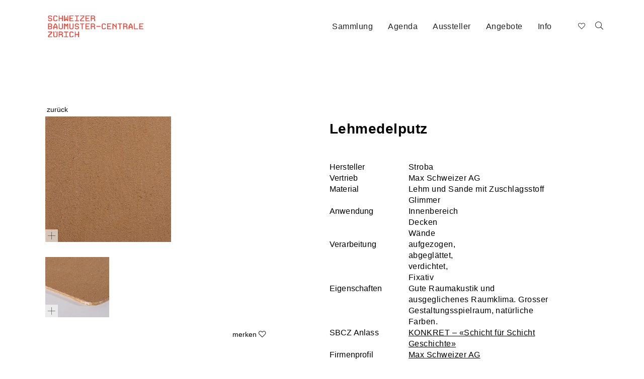

--- FILE ---
content_type: text/html; charset=utf-8
request_url: https://www.baumuster.ch/de/materialdetails__18/getProdInfos_-_4423/
body_size: 8571
content:
<!DOCTYPE html>
<html lang="de">
<head>
	<meta charset="utf-8" />
<meta name="google-site-verification" content="TN182YOAI4_lI7HD5Q3wv6X-EpbsVRfElAXCk1x81LI" />
	<meta http-equiv="X-UA-Compatible" content="IE=edge" />
	<meta name="viewport" content="width=device-width, initial-scale=1" />
		<title>Lehmedelputz , Max Schweizer AG</title>
			<meta name="keywords" lang="de" xml:lang="de" content="Max Schweizer AG" />
				<meta name="description" lang="de" xml:lang="de" content="Innenbereich
Decken
Wände, Max Schweizer AG" />
				<meta name="author" lang="de" xml:lang="de" content="Schweizer-Baumuster-Centrale-Zürich" />
	
    <link rel="apple-touch-icon" sizes="180x180" href="/img/custom/icons/apple-touch-icon.png">
    <link rel="icon" type="image/png" sizes="32x32" href="/img/custom/icons/favicon-32x32.png">
    <link rel="icon" type="image/png" sizes="16x16" href="/img/custom/icons/favicon-16x16.png">
    <link rel="manifest" href="/img/custom/icons/site.webmanifest">
    <link rel="mask-icon" href="/img/custom/icons/safari-pinned-tab.svg" color="#cc3033">
    <meta name="msapplication-TileColor" content="#ffffff">
    <meta name="theme-color" content="#ffffff">

    <link rel="canonical" href="https://www.baumuster.ch/de/Lehmedelputz___18/getProdInfos_-_4423/getProdInfos_-_4423/" />

    <link rel="stylesheet" href="/css/custom/bootstrap/bootstrap.min.css?ver=1736411131" type="text/css" media="all">
<link rel="stylesheet" href="/css/custom/bootstrap/bootstrap.offcanvas.css?ver=1736411131" type="text/css" media="all">
<link rel="stylesheet" href="/css/awesome5/css/all.min.css?ver=1736411129" type="text/css" media="all">
<link rel="stylesheet" href="/js/fancybox2/jquery.fancybox.css?ver=1736411983" type="text/css" media="all">
<link rel="stylesheet" href="/css/ui/ui.all.css?ver=1736411135" type="text/css" media="all">
<link rel="stylesheet" href="/css/ui/jquery-ui-1.10.3.custom.css?ver=1736411135" type="text/css" media="all">
<link rel="stylesheet" href="/css/custom/comp/master.css?ver=1736411131" type="text/css" media="all">
<link rel="stylesheet" href="/css/base/prodMgApiMaterialArchiv/prodMgApiMaterialArchiv.css?ver=1736411130" type="text/css" media="all">

    <script type="text/javascript" src="/js/jquery-3.1.0.js?ver=1736411978"></script>
<script type="text/javascript" src="/js/ui/jquery-ui-1.10.js?ver=1736411988"></script>
<script type="text/javascript">function ajax_get_and_put(varLink,putId,htmlOrInput,noBefore,useAppendPrepend,usePost,useSync) {
			if(useSync) typeSync = false;
			else typeSync = true;
			if(usePost) typeAjax = "POST";
			else { 
				typeAjax = "GET";
				usePost = "";
			} 
			return $.ajax({
				type: typeAjax,
				url: '/ajax.php?' + varLink ,
				global: 'false',
				data: usePost,
				async: typeSync,
				beforeSend: function() {
					if(!htmlOrInput && !noBefore) $("#" + putId).html('<div id="boxLoading" style="padding: 10px; text-align:center"><img src="/img/base/loadingAnimation.gif" alt="Loading Image" height="13" width="208" /></div>');
				},
				success: function(result) { 
					if(htmlOrInput) {
						$("#" + putId).val(result);
						if($("#" + putId).val() == result) return true;
						else return false;
					}
					else {
						if(useAppendPrepend==1){
							$("#" + putId).append(result);
							return true;
						} else if(useAppendPrepend==2){
							$("#" + putId).prepend(result);
							return true;
						} else{
							$("#" + putId).html(result);
							if($("#" + putId).html() == result) return true;
							else return false;
						}
					}
				},
				error: function(result) { 
					return false;
				}
			});
		}
</script>
<script type="text/javascript">function jsLog(out) {
			// Sorry, logging only for developers
		}
</script>

    </head>
<body class="body-offcanvas desktop">
                <div id="searchLayer" style="display: none;">
            <a onclick="$('#searchLayer').fadeOut(500);" title=""><img src="/img/custom/close_bt.png" alt="Close search" /></a>
            <div id="searchItem">
                	<form id="qSearchForm0" class="navbar-form navbar-right" role="search" method="get" action="/de/">
		<div class="form-group">
			<input name="send_form" value="1" class=" " type="hidden" />
			<input name="itid" value="13" type="hidden" />
            <button type="submit" class="search-btn" ><i class="fa fa-search"></i></button>
			<input type="text" id="qsearch0" name="qsearch" placeholder="Suche" />
		</div>
	</form>
            </div>
        </div>
        <div id="header" class="header">
        <div class="container">
    		<div class="navbar">
                <div class="navbar-header">
                    <a class="navbar-brand"
                       href="/de/schweizer-baumuster-centrale-zürich__14/"
                       title="Schweizer Baumuster-Centrale">
                        <img src="/img/custom/sbcz_logo.svg"
                             alt="Schweizer Baumuster-Centrale" />
                    </a>
                    <button type="button" class="navbar-toggle offcanvas-toggle pull-right hidden-lg hidden-md" data-toggle="offcanvas" data-target="#js-bootstrap-offcanvas">
                        <span class="sr-only">Navigation</span>
                        <span>
                          <span class="icon-bar"></span>
                          <span class="icon-bar"></span>
                          <span class="icon-bar"></span>
                        </span>
                    </button>
                </div>

                <div class="navbar-offcanvas navbar-offcanvas-touch row" id="js-bootstrap-offcanvas">
                    <div class="row">
                        <div class="main-nav col-md-8 col-sm-7 col-xs-12 text-right">
                            
<!-- *** Navi ********************************* -->
<ul class="nav navbar-nav">
            <li id="cat-5" class="cat_level_0">
            
            <a href="/de/sammlung_baumaterialien__5/"  title="Sammlung">
                Sammlung            </a>
            <div class="clearfix"></div>
                    </li>
            <li id="cat-2" class="cat_level_0">
            
            <a href="/de/2026__227/"  target="_self"  title="Agenda">
                Agenda            </a>
            <div class="clearfix"></div>
                    </li>
            <li id="cat-87" class="cat_level_0">
            
            <a href="/de/aussteller__87/"  title="Aussteller">
                Aussteller            </a>
            <div class="clearfix"></div>
                    </li>
            <li id="cat-3" class="cat_level_0">
            
            <a href="/de/materialausstellung__24/"  title="Angebote">
                Angebote            </a>
            <div class="clearfix"></div>
                    </li>
            <li id="cat-4" class="cat_level_0">
            
            <a href="/de/kontakt__9/"  title="Info">
                Info            </a>
            <div class="clearfix"></div>
                    </li>
    </ul>
<!-- *** /Navi ******************************** -->

                        </div>
                        <div class="navbar-form navbar-left col-md-1 col-sm-1 col-xs-12 search" role="search">
                                                            <div class="left" id="wishlist_col">
                                    <div id="wishlist">
                                        
<button type="button" title="Merkzettel" class="btn btn-default navbar-btn btn-wishlist" id="wishlist_button_inactive">
    <i class="fal fa-heart" aria-hidden="true"></i>
    <span class="badge-primary" id="bCounter"></span>
</button>
<div id="wishlist_content">
    <div id="wishlist_content_wrapper">
                <ul class="media-list">
                    </ul>
        <a href="?showProdToBookmarks=1"
           title="View Wishlist"
           class="button_center hover_bg_white">
                    </a>
    </div>
</div>                                    </div>
                                </div>
                                                        <div id="search_col" class="right">
                                                                    <a onclick="loadSearchBar();"
                                       title="">
                                        <i class="fal fa-search" aria-hidden="true"></i>
                                    </a>
                                                            </div>
                        </div>
                    </div>
                </div>
			</div>
		</div>
		<script lang="text/javascript">
			function loadSearchBar(){

				let link 	= $('#cat-5').children('a').attr('href');
				let actUrl	= window.location.href;

				if(actUrl.indexOf(link) === -1)
					window.location.replace(link + '?search=1');
				else
					startFilterSidebar();
			}

			function loadSearchLayer(){
                let link = "/de/aussteller__87/";

                location.href = link + '?filter=1';

            }
		</script>
        
<!-- *** Navi ********************************* -->
<!-- *** /Navi ******************************** -->


<!-- *** Navi ********************************* -->
<!-- *** /Navi ******************************** -->


	</div>
<!-- Header  -->

<div id="content" class="content-box wsnav">
    <a name="filterAnchor" id="filterAnchor"></a>
    <div class="container">
        
    <div class="row ctpl" id="prdID">
		                                    
        		<meta itemprop="name" content="Lehmedelputz " />
        <div class="col-md-12 col-sm-12 col-xs-12">
            <button type="back" class="txt-link left" onclick="window.history.go(-1); return false;">zurück</button>
        </div>
        <div class="clearfix"></div>
                <div class="col-md-5 col-sm-12 col-xs-12">
                                <a class="fancybox fancybox.image"
                       rel="gallery"
                       href="/files_db/1686575991_9709__15.jpg"
                       title="Lehmedelputz "
                       data-fancybox-type="image"
                       data-download-href="/files_db/1686575991_9709__15.jpg">
                        <img src="/files_db/1686575991_9709__15_medium.jpg"
                             alt="Lehmedelputz "
                             class="img-responsive" />
                        <span class="fb-overlay"><i class="fal fa-plus" aria-hidden="true"></i></span>
                    </a>

                <div class="clearfix"></div><div class="row mt-20 prdgal">                            <div class="col-md-4 col-sm-4 col-xs-6 mb-20">
                                <a class="fancybox fancybox.image thumbs"
                                   rel="gallery"
                                   href="/files_db/1686574797_1849__15.jpg"
                                   title="Lehmedelputz "
                                   data-fancybox-type="image"
                                   data-download-href="/files_db/1686574797_1849__15.jpg">
                                    <img src="/files_db/1686574797_1849__15_medium.jpg"
                                         alt="Lehmedelputz "
                                         class="img-responsive" />
                                    <span class="fb-overlay"><i class="fal fa-plus" aria-hidden="true"></i></span>
                                </a>
                            </div>
                        </div>            <div class="clearfix"></div>
            <div class="clearfix"></div>
                          <div class="form-item-wishlist">
                            <button type="submit" 
                                class="txt-link right" 
                                data-prodid="4423" 
                                data-fcoid="0" 
                                data-itid="18" 
                                data-target="wishlist">
                                 <span class="wlStr">merken</span> <i class="fal fa-heart" aria-hidden="true"></i>
                            </button>
                          </div>        </div>
                <div class="col-md-5 col-md-offset-1 col-sm-12 col-xs-12">
            <span class="h3">Lehmedelputz </span>
                                        <div class="row">
                    <div class="col-md-12 col-sm-12 col-xs-12">
                        <div class="row mt-40">
                                                                                                <div class="col-md-4 col-xs-5"><strong>Hersteller</strong></div>
                                        <div class="col-md-8 col-xs-7">Stroba</div>
                                        <div class="clearfix"></div>
                                                                                                                                    <div class="col-md-4 col-xs-5"><strong>Vertrieb</strong></div>
                                        <div class="col-md-8 col-xs-7">Max Schweizer AG</div>
                                        <div class="clearfix"></div>
                                                                                                        <div class="col-md-4 col-xs-5"><strong>Material</strong></div>
                                        <div class="col-md-8 col-xs-7">Lehm und Sande mit Zuschlagsstoff Glimmer</div>
                                        <div class="clearfix"></div>
                                                                                                        <div class="col-md-4 col-xs-5"><strong>Anwendung</strong></div>
                                        <div class="col-md-8 col-xs-7">Innenbereich<br />
Decken<br />
Wände</div>
                                        <div class="clearfix"></div>
                                                                                                        <div class="col-md-4 col-xs-5"><strong>Verarbeitung</strong></div>
                                        <div class="col-md-8 col-xs-7">aufgezogen, <br />
abgeglättet, <br />
verdichtet, <br />
Fixativ</div>
                                        <div class="clearfix"></div>
                                                                                                        <div class="col-md-4 col-xs-5"><strong>Eigenschaften</strong></div>
                                        <div class="col-md-8 col-xs-7">Gute Raumakustik und ausgeglichenes Raumklima. Grosser Gestaltungsspielraum, natürliche Farben.<br />
</div>
                                        <div class="clearfix"></div>
                                                                                                                                                                                                                                                                                                            <div class="col-md-4 col-xs-5"><strong>SBCZ Anlass</strong></div>
                                        <div class="col-md-8 col-xs-7">
                                            <a href="https://www.youtube.com/watch?v=GojrUkthELQ"
                                               title="KONKRET  – «Schicht für Schicht Geschichte»"
                                               target=""
                                               rel="internal">
                                                KONKRET  – «Schicht für Schicht Geschichte»                                            </a>
                                        </div>
                                        <div class="clearfix"></div>
                                                                                                                                                                                            <div class="col-md-4 col-xs-5"><strong>Firmenprofil</strong></div>
                                        <div class="col-md-8 col-xs-7">
                                            <a href="https://www.baumuster.ch/de/firmendetails__94/?dataId=67"
                                               title="Max Schweizer AG"
                                               target=""
                                               rel="internal">
                                                Max Schweizer AG                                            </a>
                                        </div>
                                        <div class="clearfix"></div>
                                                                                                        <div class="col-md-4 col-xs-5"><strong>Bezugsquelle</strong></div>
                                        <div class="col-md-8 col-xs-7">
                                            <a href="http://www.schweizerag.com"
                                               title="Max Schweizer AG Website"
                                               target=""
                                               rel="internal">
                                                Max Schweizer AG Website                                            </a>
                                        </div>
                                        <div class="clearfix"></div>
                                                                                                                    </div>
                        <div class="marchivBox">                                    <div class="row">
                                        <div class="col-md-12 ">
                                            <img class="prd-pic listLogo" src="/img/custom/logo_materialarchiv.png" alt="Materialarchiv.ch"/>
                                        </div>
                                    </div>
                                    <div class="row">
                                        <div class="col-md-4 col-xs-5 label-strong">Material:</div>
                                        <div class="col-md-8 col-xs-7">
                                            <a href="#" data-toggle="modal" data-bs-type="material" data-bs-group="" data-target="#materialModal">Lehmputz</a>
                                        </div>
                                    </div>
                                                                        <div class="row">
                                        <div class="col-md-4 col-xs-5 label-strong">Gruppe(n):</div>
                                        <div class="col-md-8 col-xs-7">
                                            <a href="#" data-toggle="modal" data-bs-type="group" data-bs-group="898"  data-target="#materialModal">Lehm</a><br /><a href="#" data-toggle="modal" data-bs-type="group" data-bs-group="97439a37-666b-41dd-9895-ad0ebee0848f"  data-target="#materialModal">Putz</a>                                        </div>
                                    </div>
                                                                </div>                    </div>
                </div>
                        <div class="col-md-1 hidden-sm hidden-xs"></div>
        </div>
    </div>
    <div class="row ctpl contact maps">
		<div class="col-md-5 col-sm-12 col-xs-12">
                                    
		</div>
	</div>
<!-- Modal für MaterialArchiv Anfang -->
            <div class="modal fade" id="materialModal" data-keyboard="false" tabindex="-1" aria-labelledby="staticBackdropLabel" aria-hidden="true">
            <div class="modal-dialog ma-modal-dialog">
                <div class="modal-content ma-modal-content">
                    <div class="modal-body ma-modal-body">
                        <div class="row ma-modal-header">
                            <button type="button" id="closeMMBox" class="close" data-dismiss="modal" aria-label="Close"><span aria-hidden="true"></span></button>
                            <div class="col-md-4">
                                <img class="prd-pic" src="/img/custom/logo_materialarchiv.png" alt="Materialarchiv.ch" style="width: 60%; height: auto;" />
                            </div>
                            <div class="col-md-8 ma-modal-title">
                                <h3 class="modal-title" id="staticBackdropLabel"></h3>
                            </div>
                        </div>

                        <div class="row ma-modal-info">
                            <div id="modalContent" class="col-md-8 col-md-offset-4"></div>
                        </div>

                        <div class="row ma-modal-footer">
                            <div id="modalFooter" class="col-md-4 col-md-offset-8 text-right">
                                <a href="https://materialarchiv.ch" target="_blank">zur Webseite materialarchiv.ch</a>
                            </div>
                        </div>
                    </div>
                </div>
            </div>
        </div>
        <script type="text/javascript">
            let materialData ={};
            materialData = {"Material":{"label":"Lehmputz","id":"ma:material_1644"},"ApplicationDomain":[{"label":"Bauwesen"}],"MaterialGroup":{"898":{"id":"898","label":"Lehm","ident":"ma:group_898"},"97439a37-666b-41dd-9895-ad0ebee0848f":{"id":"97439a37-666b-41dd-9895-ad0ebee0848f","label":"Putz","description":"Je nach Anwendungszweck hat er rein dekorative oder sch\u00fctzende Funktion oder fungiert als Tr\u00e4gerschicht f\u00fcr weitere Fassadenbeschichtungen.","einteilung":"Putzarten k\u00f6nnen nach verschiedenen Gesichtspunkten eingeteilt werden, so z. B. nach der Art ihrer Verwendung (Aussenputz, Innenputz), nach ihrer Position im Wandaufbau (Unterputz, Oberputz), nach Auftragsst\u00e4rke (D\u00fcnnschichtputz, Dickschichtputz), nach ihrer Funktion (D\u00e4mmputz, Akustikputz, Sanierputz), nach dem Material (Kalkputz, Lehmputz, Gipsputz, usw.) und nach der Art der Oberfl\u00e4chengestaltung (Rauputz, Glattputz, Glanzputz, etc.).","ident":"ma:materialgroup_97439a37-666b-41dd-9895-ad0ebee0848f"}}};
            $('#materialModal').on('show.bs.modal', function(event){
                let btn = event.relatedTarget.getAttribute('data-bs-type');
                let grp = event.relatedTarget.getAttribute('data-bs-group');
                cdsShowMaterialModal(btn,grp);
            });

            function cdsShowMaterialModal(type,id=null){
                switch(type){
                    case 'procedure':
                        let procedureContent = '';
                        if(materialData.hasOwnProperty('Procedure')) {
                            if (materialData['Procedure'][id]) {
                                if (materialData.Procedure[id].hasOwnProperty('label')) {
                                    $('#staticBackdropLabel').html(materialData.Procedure[id].label);
                                }
                                if(materialData.Procedure[id].hasOwnProperty('id')) {
                                    $('#modalFooter').html('<a href="https://materialarchiv.ch/' + materialData.Procedure[id].id + '" target="_blank">zur Webseite materialarchiv.ch</a>');
                                }
                                if(materialData.Procedure[id].hasOwnProperty('description')){
                                    procedureContent = procedureContent + '<p class="grp_description ma-content-text">' +materialData.Procedure[id].description + '</p>';
                                }
                                if(materialData.Procedure[id].hasOwnProperty('anwendung')){
                                    procedureContent = procedureContent + '<h5 class="ma_headline_background ma-headline-part">Entstehung</h5>';
                                    procedureContent = procedureContent + '<p class="grp_description ma-content-text">' +materialData.Procedure[id].anwendung + '</p>';
                                }
                            }
                        }
                        $('#modalContent').html(procedureContent);
                        break;
                    case 'group':
                        let groupContent = '';
                        if(materialData.hasOwnProperty('MaterialGroup')){
                            if(materialData['MaterialGroup'][id]){
                                if(materialData.MaterialGroup[id].hasOwnProperty('label')){
                                    $('#staticBackdropLabel').html(materialData.MaterialGroup[id].label);
                                }
                                if(materialData.MaterialGroup[id].hasOwnProperty('ident')){
                                    $('#modalFooter').html('<a href="https://materialarchiv.ch/' + materialData.MaterialGroup[id].ident + '" target="_blank">zur Webseite materialarchiv.ch</a>');
                                }
                            }
                            if(materialData.MaterialGroup[id].hasOwnProperty('description')){
                                groupContent = groupContent + '<p class="grp_description ma-content-text">' +materialData.MaterialGroup[id].description + '</p>';
                            }

                            if(materialData.MaterialGroup[id].hasOwnProperty('einteilung')){
                                groupContent = groupContent + '<h5 class="ma_headline_background ma-headline-part">Entstehung</h5>';
                                groupContent = groupContent + '<p class="grp_description ma-content-text">' +materialData.MaterialGroup[id].einteilung + '</p>';
                            }
                            if(materialData.MaterialGroup[id].hasOwnProperty('MaterialGroupOrigin')){
                                if(materialData.MaterialGroup[id].MaterialGroupOrigin.hasOwnProperty('anwendung')){
                                    groupContent = groupContent + '<h5 class="ma_headline_background ma-headline-part">Anwendung</h5>';
                                    groupContent = groupContent + '<p class="grp_anwendung ma-content-text">' +materialData.MaterialGroup[id].MaterialGroupOrigin.anwendung + '</p>';
                                }
                                if(materialData.MaterialGroup[id].MaterialGroupOrigin.hasOwnProperty('eigenschaften')){
                                    groupContent = groupContent + '<h5 class="ma_headline_background ma-headline-part">Eigenschaften</h5>';
                                    groupContent = groupContent + '<p class="grp_eigenschaften ma-content-text">' +materialData.MaterialGroup[id].MaterialGroupOrigin.eigenschaften + '</p>';
                                }
                                if(materialData.MaterialGroup[id].MaterialGroupOrigin.hasOwnProperty('verarbeitung')){
                                    groupContent = groupContent + '<h5 class="ma_headline_background ma-headline-part">Verarbeitung</h5>';
                                    groupContent = groupContent + '<p class="grp_verarbeitung ma-content-text">' +materialData.MaterialGroup[id].MaterialGroupOrigin.verarbeitung + '</p>';
                                }
                            }
                        }
                        $('#modalContent').html(groupContent);
                        break;
                    case 'material':
                        let materialContent = '';
                        let infoLengthMin = 3;
                        if(materialData.hasOwnProperty('Material')){
                            if(materialData.Material.hasOwnProperty('label')){
                                $('#staticBackdropLabel').html(materialData.Material.label);
                            }
                            if(materialData.Material.hasOwnProperty('id')){
                                $('#modalFooter').html('<a href="https://materialarchiv.ch/' + materialData.Material.id + '" target="_blank">zur Webseite materialarchiv.ch</a>');
                            }
                        }
                        if(materialData.hasOwnProperty('MaterialDesignationSection')){
                            let maTableContent = '<div class="ma-table-view">';
                            if(materialData.MaterialDesignationSection.hasOwnProperty('synonym') && materialData.MaterialDesignationSection.synonym.length >= infoLengthMin){
                                maTableContent = maTableContent + '<div class="row ">'
                                    + '<div class="col-md-4 ma-table-col-strong">Andere Bezeichnungen/<br/>Synonyme</div>'
                                    + '<div class="col-md-8 ma_definition ma-table-col-desc">' + materialData.MaterialDesignationSection.synonym + '</div>'
                                    + '</div>';
                            }
                            if(materialData.MaterialDesignationSection.hasOwnProperty('english_description') && materialData.MaterialDesignationSection.english_description.length >= infoLengthMin){
                                maTableContent = maTableContent + '<div class="row">'
                                    + '<div class="col-md-4 ma-table-col-strong">Englische Bezeichnung</div>'
                                    + '<div class="col-md-8 ma-english ma-table-col-desc">' + materialData.MaterialDesignationSection.english_description + '</div>'
                                    + '</div>';
                            }
                            if(materialData.MaterialDesignationSection.hasOwnProperty('french_description') && materialData.MaterialDesignationSection.french_description.length >= infoLengthMin){
                                maTableContent = maTableContent + '<div class="row">'
                                    + '<div class="col-md-4 ma-table-col-strong">Franz&ouml;siche Bezeichnung</div>'
                                    + '<div class="col-md-8 ma-french ma-table-col-desc">' + materialData.MaterialDesignationSection.french_description + '</div>'
                                    + '</div>';
                            }
                            if(materialData.MaterialDesignationSection.hasOwnProperty('italian_description') && materialData.MaterialDesignationSection.italian_description.length >= infoLengthMin){
                                maTableContent = maTableContent + '<div class="row">'
                                    + '<div class="col-md-4 ma-table-col-strong">Italienische Bezeichnung</div>'
                                    + '<div class="col-md-8 ma-italian ma-table-col-desc">' + materialData.MaterialDesignationSection.italian_description + '</div>'
                                    + '</div>';
                            }
                            if(materialData.MaterialDesignationSection.hasOwnProperty('has_field_177') && materialData.MaterialDesignationSection.has_field_177.length >= infoLengthMin){
                                maTableContent = maTableContent + '<div class="row">'
                                    + '<div class="col-md-4 ma-table-col-strong">Europ&auml;ische Norman</div>'
                                    + '<div class="col-md-8 ma-italian ma-table-col-desc">' + materialData.MaterialDesignationSection.has_field_177 + '</div>'
                                    + '</div>';
                            }
                            materialContent = materialContent + maTableContent + '</div>';
                        }
                        if(materialData.hasOwnProperty('MaterialDescriptionSection')){
                            if(materialData.MaterialDescriptionSection.hasOwnProperty('definition')){
                                materialContent = materialContent + '<p class="ma_definition ma-content-text">' + materialData.MaterialDescriptionSection.definition + '</p>'
                            }
                            if(materialData.MaterialDescriptionSection.hasOwnProperty('has_background')){
                                materialContent = materialContent + '<p class="ma_background ma-content-text">' + materialData.MaterialDescriptionSection.has_background + '</p>'
                            }
                            if(materialData.MaterialDescriptionSection.hasOwnProperty('application')){
                                materialContent = materialContent + '<p class="ma_application ma-content-text">' + materialData.MaterialDescriptionSection.application + '</p>'
                            }
                        }
                        if(materialData.hasOwnProperty('MaterialGeneralSection')){
                            materialContent = materialContent + '<h5 class="ma_headline_background ma-headline-part">Hintergrund</h5>'
                            if(materialData.MaterialGeneralSection.hasOwnProperty('history') && materialData.MaterialGeneralSection.history.length >= infoLengthMin){
                                materialContent = materialContent + '<h6 class="ma-headline-history ma-headline-format">Geschichte</h6>'
                                materialContent = materialContent + '<p class="ma-history ma-content-text">' + materialData.MaterialGeneralSection.history + '</p>'
                            }
                            if(materialData.MaterialGeneralSection.hasOwnProperty('economic_aspects') && materialData.MaterialGeneralSection.economic_aspects.length >= infoLengthMin){
                                materialContent = materialContent + '<h6 class="ma-headline-economic ma-headline-format">Ökonomie</h6>'
                                materialContent = materialContent + '<p class="ma-economic ma-content-text">' + materialData.MaterialGeneralSection.economic_aspects + '</p>'
                            }
                            if(materialData.MaterialGeneralSection.hasOwnProperty('sociologic_aspects') && materialData.MaterialGeneralSection.sociologic_aspects >= infoLengthMin){
                                materialContent = materialContent + '<h6 class="ma-headline-economic ma-headline-format">Soziologie</h6>'
                                materialContent = materialContent + '<p class="ma-sociologic ma-content-text">' + materialData.MaterialGeneralSection.sociologic_aspects + '</p>'
                            }
                            if(materialData.MaterialGeneralSection.hasOwnProperty('recycling_aspects') && materialData.MaterialGeneralSection.recycling_aspects.length >= infoLengthMin){
                                materialContent = materialContent + '<h6 class="ma-headline-recycling ma-headline-format">Recycling</h6>'
                                materialContent = materialContent + '<p class="ma-recycling ma-content-text">' + materialData.MaterialGeneralSection.recycling_aspects + '</p>'
                            }
                        }
                        //
                        if(materialData.hasOwnProperty('MaterialOriginSection')) {
                            materialContent = materialContent + '<h5 class="ma_headline_background ma-headline-part">Entstehung</h5>'
                            if(materialData.MaterialOriginSection.hasOwnProperty('origin') && materialData.MaterialOriginSection.origin.length >= infoLengthMin){
                                materialContent = materialContent + '<h6 class="ma-headline-origin ma-headline-format">Entstehung</h6>'
                                materialContent = materialContent + '<p class="ma-origin ma-content-text">' + materialData.MaterialOriginSection.origin + '</p>'
                            }
                            if(materialData.MaterialOriginSection.hasOwnProperty('extraction_process') && materialData.MaterialOriginSection.extraction_process.length >= infoLengthMin){
                                materialContent = materialContent + '<h6 class="ma-headline-extraction ma-headline-format">Gewinnung</h6>'
                                materialContent = materialContent + '<p class="ma-extraction ma-content-text">' + materialData.MaterialOriginSection.extraction_process + '</p>'
                            }
                            if(materialData.MaterialOriginSection.hasOwnProperty('production_process') && materialData.MaterialOriginSection.production_process.length >= infoLengthMin){
                                materialContent = materialContent + '<h6 class="ma-headline-extraction ma-headline-format">Fertigung</h6>'
                                materialContent = materialContent + '<p class="ma-extraction ma-content-text">' + materialData.MaterialOriginSection.production_process + '</p>'
                            }
                        }
                        if(materialData.hasOwnProperty('MaterialProcessingSection')) {
                            materialContent = materialContent + '<h5 class="ma_headline_processing ma-headline-part">Bearbeitung</h5>'
                            if(materialData.MaterialProcessingSection.hasOwnProperty('delivery_form') && materialData.MaterialProcessingSection.delivery_form.length >= infoLengthMin){
                                materialContent = materialContent + '<h6 class="ma-headline-origin ma-headline-format">Lieferform</h6>'
                                materialContent = materialContent + '<p class="ma-origin ma-content-text">' + materialData.MaterialProcessingSection.delivery_form + '</p>'
                            }
                            if(materialData.MaterialProcessingSection.hasOwnProperty('delivery_quality') && materialData.MaterialProcessingSection.delivery_quality.length >= infoLengthMin){
                                materialContent = materialContent + '<h6 class="ma-headline-origin ma-headline-format">Qualit&auml;ten</h6>'
                                materialContent = materialContent + '<p class="ma-origin ma-content-text">' + materialData.MaterialProcessingSection.delivery_quality + '</p>'
                            }
                            if(materialData.MaterialProcessingSection.hasOwnProperty('has_field_68') && materialData.MaterialProcessingSection.has_field_68.length >= infoLengthMin){
                                materialContent = materialContent + '<h6 class="ma-headline-origin ma-headline-format">F&uuml;gen und Verbinden</h6>'
                                materialContent = materialContent + '<p class="ma-origin ma-content-text">' + materialData.MaterialProcessingSection.has_field_68 + '</p>'
                            }
                        }
                        if(materialData.hasOwnProperty('MaterialApplicationSection') || materialData.hasOwnProperty('ApplicationDomain') ) {
                            materialContent = materialContent + '<h5 class="ma_headline_application ma-headline-part">Einsatzgebiete</h5>';
                            if(materialData.hasOwnProperty('ApplicationDomain')) {
                                materialContent = materialContent + '<h6 class="ma-headline-appdomain ma-headline-format">Einsatzgebiete</h6>';
                                let adArray = [];
                                for(let ad=0;ad< materialData.ApplicationDomain.length;ad++){
                                    adArray.push(materialData.ApplicationDomain[ad].label);
                                }
                                materialContent = materialContent + '<p class="ma-origin ma-content-text">' + adArray.join() + '</p>';
                            }
                            if(materialData.hasOwnProperty('MaterialApplicationSection') && materialData.MaterialApplicationSection.application_example.length >= infoLengthMin) {
                                materialContent = materialContent + '<h6 class="ma-headline-appsection ma-headline-format">Beispiele Objektarten</h6>';
                                if(materialData.MaterialApplicationSection.hasOwnProperty('application_example')) {
                                    materialContent = materialContent + '<p class="ma-origin ma-content-text">' + materialData.MaterialApplicationSection.application_example + '</p>';
                                }
                            }
                        }
                        if(materialData.hasOwnProperty('MaterialTextProperties') || materialData.hasOwnProperty('MaterialPhysicalProperties') ) {
                            materialContent = materialContent + '<h5 class="ma_headline_properties ma-headline-part">Eigenschaften</h5>';
                            let propTableContent = '<div class="ma-table-view">';
                            if(materialData.hasOwnProperty('MaterialTextProperties')){
                                for(let mtp=0;mtp< materialData.MaterialTextProperties.length;mtp++){
                                    if(materialData.MaterialTextProperties[mtp].hasOwnProperty('label')){
                                        propTableContent = propTableContent + '<div class="row">'
                                            + '<div class="col-md-5 ma-table-col-strong">' + materialData.MaterialTextProperties[mtp].label + '</div>'
                                            + '<div class="col-md-7 ma-table-col-desc">' + materialData.MaterialTextProperties[mtp].value + '</div>'
                                            + '</div>';
                                    }
                                }
                            }
                            if(materialData.hasOwnProperty('MaterialPhysicalProperties')){
                                for(let mpp=0;mpp< materialData.MaterialPhysicalProperties.length;mpp++){
                                    console.log(materialData.MaterialPhysicalProperties[mpp]);
                                    if(materialData.MaterialPhysicalProperties[mpp].hasOwnProperty('label')){
                                        propTableContent = propTableContent + '<div class="row">'
                                            + '<div class="col-md-5 ma-table-col-strong">' + materialData.MaterialPhysicalProperties[mpp].label;
                                        if(materialData.MaterialPhysicalProperties[mpp].unit.length >= 1){
                                            propTableContent = propTableContent + ' (' + materialData.MaterialPhysicalProperties[mpp].unit + ')';
                                        }
                                        propTableContent = propTableContent + '</div>';
                                        propTableContent = propTableContent    + '<div class="col-md-7 ma-table-col-desc">' + materialData.MaterialPhysicalProperties[mpp].value;
                                        if(materialData.MaterialPhysicalProperties[mpp]['value_max'].toString().length >= 1){
                                            propTableContent = propTableContent    + ' - ' + materialData.MaterialPhysicalProperties[mpp]['value_max'];
                                        }
                                        propTableContent = propTableContent + '</div></div>'; //Zeilenende
                                    }
                                }
                            }
                            materialContent = materialContent + propTableContent + '</div>';
                        }
                        $('#modalContent').html(materialContent);
                        break;
                }
            }
        </script>
            <div class="modal fade" id="staticBackdrop" data-backdrop="static" data-keyboard="false" tabindex="-1" aria-labelledby="staticBackdropLabel" aria-hidden="true">
    </div>
<!-- Modal für MaterialArchiv Ende -->


    

        <div class="row last-change">
            <div class="col-lg-12 col-md-12 col-sm-12 col-xs-12">
                <p>
                    letzte Änderung: 12.04.2018                </p>
            </div>
        </div>
    
<script type="text/javascript">
    <!--
        //-->
</script>    </div>
</div>

	<div class="footer">
        <div class="container">
            <div class="row">
                <div class="col-lg-4 col-md-4 col-sm-6 col-xs-12">
                    <p>
                        Schweizer Baumuster-Centrale Zürich<br />
Hohlstrasse 420 <br />
8048 Zürich<br />
Telefon +41 44 215 67 67                    </p>
                    <p>
                        Öffnungszeiten: <br />
Mo–Fr 09:00–17:30 Uhr <br />
Eintritt frei                    </p>
                    <ul>
                        <li>
                            <a class="social" href="https://www.facebook.com/baumuster/" title="Facebook" target="_blank" rel="external">
                                <i class="fab fa-facebook" aria-hidden="true"></i>
                            </a>
                        </li>
                        <li>
                            <a class="social" href="https://www.linkedin.com/company/baumuster-centrale" title="Linked In" target="_blank" rel="external">
                                <i class="fab fa-linkedin-in"></i>
                            </a>
                        </li>
                        <li>
                            <a class="social" href="https://www.instagram.com/baumuster_centrale/" title="Instagram" target="_blank" rel="external">
                                <i class="fab fa-instagram"></i>
                            </a>
                        </li>
                        <li>
                            <a class="social" href="https://www.youtube.com/channel/UC417c7gGRQS_iL-HxYTuFOA" title="YouTube" target="_blank" rel="external">
                                <i class="fab fa-youtube"></i>
                            </a>
                        </li>
                    </ul>
                </div>
                <div class="col-lg-3 col-md-3 col-sm-6 col-xs-12">
                    <div class="row">
                        <div class="col-md-11 col-md-offset-1 col-sm-12 sponsor">
                            <p>Partner</p>
                        </div>
                    </div>
		                        <div class="row">
                        <div class="col-md-3 col-md-offset-1 col-sm-4 col-xs-4 sponsor">
                            <a href="https://www.materialarchiv.ch/" target="_blank" rel="external" title="Material Archiv">
                                <img src="/img/custom/Materialarchiv-logo_negativ.svg" alt="Material Archiv" style="width: 150px; height: auto;" />
                            </a>
                        </div>
                    </div>
		                    </div>
                <div class="col-lg-5 col-md-5 col-sm-6 col-xs-12">
                    <div class="row">
                        <div class="col-md-11 col-md-offset-1 col-sm-12 sponsor">
                            <p>Sponsoren</p>
                        </div>
                    </div>
                    <div class="row">
                <div class="col-md-3 col-md-offset-1 col-sm-4 col-xs-4 sponsor">
                <a href="https://www.hgc.ch/de/" target="_blank" rel="external" title="HGC">
                    <img src="itool3/frontend/files/0/0/0/16148.jpg" class="img-responsive" alt="HGC">
                </a>
            </div>
                        <div class="col-md-3 col-md-offset-1 col-sm-4 col-xs-4 sponsor">
                <a href="https://zz-ag.ch" target="_blank" rel="external" title="Züricher Ziegeleien">
                    <img src="itool3/frontend/files/0/0/0/16147.jpg" class="img-responsive" alt="Züricher Ziegeleien">
                </a>
            </div>
            <div class="clearfix hidden-sm hidden-xs"></div>            <div class="col-md-3 col-md-offset-1 col-sm-4 col-xs-4 sponsor">
                <a href="https://www.laufen.ch/" target="_blank" rel="external" title="Laufen">
                    <img src="itool3/frontend/files/0/0/0/16146.jpg" class="img-responsive" alt="Laufen">
                </a>
            </div>
                        <div class="col-md-3 col-md-offset-1 col-sm-4 col-xs-4 sponsor">
                <a href="https://www.forbo.com/flooring/de-ch/" target="_blank" rel="external" title="forbo">
                    <img src="itool3/frontend/files/0/0/0/16149.jpg" class="img-responsive" alt="forbo">
                </a>
            </div>
            </div>                </div>
            </div>
        </div>
	</div>

	<a id="back-to-top" class="hidden"><i class="fal fa-chevron-up"></i></a>


    <script type="text/javascript" src="/js/custom/bootstrap/bootstrap.min.js?ver=1736411982"></script>
<script type="text/javascript" src="/js/custom/bootstrap/bootstrap.offcanvas.js?ver=1736411982"></script>
<script type="text/javascript" src="/js/custom/bootstrap/bootstrap-tabcollapse.js?ver=1736411982"></script>
<script type="text/javascript" src="/js/fancybox2/jquery.fancybox.js?ver=1736411983"></script>
<script type="text/javascript" src="/js/custom/init.js?ver=1736411982"></script>
<script type="text/javascript" src="/js/custom/design.init.js?ver=1736411982"></script>
<script type="text/javascript" src="/js/custom/sticky.js?ver=1736411982"></script>
<script type="text/javascript" src="/js/select2/select2.min.js?ver=1736411985"></script>

    
		<script>
        $('ul[role=tablist]').tabCollapse();

        // Test erstes Accordion geschlossen in der mobilen Ansicht
        $('#undefined-accordion .panel:first a').addClass('collapsed');
        $('#undefined-accordion .panel:first .panel-collapse').removeClass('in');

        $('a[target="_blank"]').each(function() {
            $(this).attr('rel', 'external');
        });

    </script>

            <script>

            var gaProperty = 'UA-135030304-1';
            var disableStr = 'ga-disable-' + gaProperty;
            if(document.cookie.indexOf(disableStr + '=true') > -1) {
                window[disableStr] = true;
            }

            function gaOptout(){
                document.cookie = disableStr + '=true; expires=Thu, 31 Dec 2099 23:59:59 UTC; path=/';
                window[disableStr] = true;
            }

            (function(i,s,o,g,r,a,m){i['GoogleAnalyticsObject']=r;i[r]=i[r]||function(){
                (i[r].q=i[r].q||[]).push(arguments)},i[r].l=1*new Date();a=s.createElement(o),
                m=s.getElementsByTagName(o)[0];a.async=1;a.src=g;m.parentNode.insertBefore(a,m)
            })(window,document,'script','//www.google-analytics.com/analytics.js','ga');
            ga('create', 'UA-135030304-1', 'auto');
            ga('set', 'anonymizeIp', true);
            ga('send', 'pageview');

        </script>
    

    
    	<!-- Matomo -->
	<script type="text/javascript">
		var _paq = window._paq = window._paq || [];
		/* tracker methods like "setCustomDimension" should be called before "trackPageView" */
		_paq.push(["setDocumentTitle", document.domain + "/" + document.title]);
		_paq.push(["setDomains", ["*.www.baumuster.ch"]]);
		_paq.push(['trackPageView']);
		_paq.push(['enableLinkTracking']);
		(function() {
			var u="https://piwik.itool4.net/";
			_paq.push(['setTrackerUrl', u+'matomo.php']);
			_paq.push(['setSiteId', '69']);
			var d=document, g=d.createElement('script'), s=d.getElementsByTagName('script')[0];
			g.type='text/javascript'; g.async=true; g.src=u+'matomo.js'; s.parentNode.insertBefore(g,s);
		})();
	</script>
	<noscript><p><img src="//https://piwik.itool4.net//piwik.php?idsite=69&rec=1" style="border:0;" alt="" /></p></noscript>
	<!-- End Matomo Code -->
	
</body>
</html>


--- FILE ---
content_type: image/svg+xml
request_url: https://www.baumuster.ch/img/custom/sbcz_logo.svg
body_size: 2676
content:
<?xml version="1.0" encoding="utf-8"?>
<!-- Generator: Adobe Illustrator 16.0.0, SVG Export Plug-In . SVG Version: 6.00 Build 0)  -->
<!DOCTYPE svg PUBLIC "-//W3C//DTD SVG 1.1//EN" "http://www.w3.org/Graphics/SVG/1.1/DTD/svg11.dtd">
<svg version="1.1" id="Ebene_1" xmlns="http://www.w3.org/2000/svg" xmlns:xlink="http://www.w3.org/1999/xlink" x="0px" y="0px"
	 width="255.118px" height="70.867px" viewBox="0 0 255.118 70.867" enable-background="new 0 0 255.118 70.867"
	 xml:space="preserve">
<g>
	<g>
		<defs>
			<rect id="SVGID_1_" x="4.353" y="4.669" width="189.921" height="43.506"/>
		</defs>
		<clipPath id="SVGID_2_">
			<use xlink:href="#SVGID_1_"  overflow="visible"/>
		</clipPath>
		<path clip-path="url(#SVGID_2_)" fill="#EF4034" d="M194.274,32.217v-1.654h-6.629v-3.306h4.961v-1.654h-4.961v-3.321h6.629
			v-1.654h-8.283v11.59L194.274,32.217L194.274,32.217z M183.608,32.217v-1.654h-6.629v-9.936h-1.654v11.59H183.608z
			 M168.801,22.281l2.474,4.976h-4.961L168.801,22.281z M166.313,28.911h4.961v3.307h1.668V26.84l-3.113-6.212h-2.07l-3.1,6.212
			v5.378h1.654V28.911L166.313,28.911z M155.647,25.603v-3.321h3.307c0.463,0,0.851,0.162,1.176,0.49
			c0.314,0.313,0.479,0.7,0.479,1.162s-0.164,0.864-0.491,1.192c-0.312,0.312-0.699,0.477-1.162,0.477H155.647z M160.608,32.217
			h1.668V28.91c0-0.998-0.477-1.819-1.416-2.489c0.953-0.671,1.416-1.505,1.416-2.488c0-0.908-0.328-1.698-0.982-2.339
			c-0.643-0.64-1.432-0.968-2.34-0.968h-4.961v11.59h1.654v-4.96h3.307c0.463,0,0.863,0.163,1.191,0.492
			c0.314,0.312,0.477,0.699,0.477,1.162C160.608,30.354,160.608,31.458,160.608,32.217 M151.61,22.281v-1.654h-8.283v1.654h3.307
			v9.936h1.654v-9.936H151.61z M140.942,32.217v-11.59h-1.668v5.482l-5.467-5.482h-1.148v11.59h1.656v-8.79l4.959,4.961v3.828
			L140.942,32.217L140.942,32.217z M130.276,32.217v-1.654h-6.629v-3.306h4.961v-1.654h-4.961v-3.321h6.629v-1.654h-8.281v11.59
			L130.276,32.217L130.276,32.217z M119.61,28.911h-1.668c0,0.461-0.164,0.848-0.492,1.176c-0.312,0.312-0.699,0.477-1.162,0.477
			h-1.652c-0.463,0-0.85-0.164-1.178-0.49c-0.312-0.314-0.477-0.701-0.477-1.162v-4.977c0-0.462,0.164-0.849,0.492-1.177
			c0.312-0.313,0.699-0.476,1.162-0.476h1.652c0.463,0,0.85,0.162,1.178,0.49c0.312,0.313,0.477,0.7,0.477,1.162h1.668
			c0-0.908-0.328-1.698-0.982-2.339c-0.641-0.64-1.432-0.968-2.34-0.968h-1.652c-0.908,0-1.686,0.328-2.34,0.968
			c-0.641,0.641-0.969,1.431-0.969,2.339v4.977c0,0.908,0.328,1.682,0.982,2.338c0.641,0.641,1.418,0.969,2.326,0.969h1.652
			c0.908,0,1.699-0.328,2.354-0.969C119.282,30.608,119.61,29.819,119.61,28.911 M108.931,25.603h-8.283v1.654h8.283V25.603z
			 M91.337,25.603v-3.321h3.307c0.463,0,0.85,0.162,1.178,0.49c0.312,0.313,0.477,0.7,0.477,1.162s-0.164,0.864-0.492,1.192
			c-0.312,0.312-0.699,0.477-1.162,0.477H91.337z M96.298,32.217h1.668V28.91c0-0.998-0.477-1.819-1.414-2.489
			c0.953-0.671,1.414-1.505,1.414-2.488c0-0.908-0.328-1.698-0.982-2.339c-0.641-0.64-1.43-0.968-2.34-0.968h-4.961v11.59h1.654
			v-4.96h3.307c0.463,0,0.865,0.163,1.193,0.492c0.312,0.312,0.475,0.699,0.475,1.162C96.298,30.354,96.298,31.458,96.298,32.217
			 M87.3,32.217v-1.654h-6.629v-3.306h4.961v-1.654h-4.961v-3.321H87.3v-1.654h-8.283v11.59L87.3,32.217L87.3,32.217z
			 M76.634,22.281v-1.654h-8.283v1.654h3.307v9.936h1.653v-9.936H76.634z M65.967,28.911c0-0.91-0.328-1.699-0.983-2.339
			c-0.641-0.642-1.43-0.969-2.339-0.969h-1.653c-0.463,0-0.85-0.164-1.177-0.493c-0.313-0.326-0.477-0.714-0.477-1.176
			s0.164-0.849,0.492-1.177c0.312-0.313,0.699-0.476,1.162-0.476h1.653c0.462,0,0.849,0.162,1.177,0.49
			c0.313,0.313,0.477,0.7,0.477,1.162h1.668c0-0.908-0.328-1.698-0.983-2.339c-0.641-0.64-1.43-0.968-2.339-0.968h-1.653
			c-0.909,0-1.684,0.328-2.339,0.968c-0.641,0.641-0.968,1.431-0.968,2.339c0,0.909,0.327,1.698,0.968,2.354
			c0.64,0.64,1.43,0.969,2.339,0.969h1.653c0.462,0,0.849,0.163,1.177,0.492c0.313,0.312,0.477,0.699,0.477,1.162
			c0,0.461-0.164,0.848-0.492,1.176c-0.313,0.312-0.7,0.477-1.162,0.477h-1.653c-0.463,0-0.85-0.164-1.177-0.49
			c-0.313-0.314-0.477-0.701-0.477-1.162h-1.653c0,0.908,0.327,1.682,0.983,2.338c0.64,0.641,1.415,0.969,2.324,0.969h1.653
			c0.909,0,1.698-0.328,2.354-0.969C65.639,30.608,65.967,29.819,65.967,28.911 M55.301,28.911v-8.284h-1.668v8.284
			c0,0.461-0.164,0.848-0.492,1.176c-0.313,0.312-0.7,0.477-1.162,0.477h-1.654c-0.462,0-0.849-0.164-1.176-0.49
			c-0.313-0.314-0.478-0.701-0.478-1.162v-8.284h-1.653v8.284c0,0.908,0.328,1.682,0.983,2.338c0.641,0.641,1.416,0.969,2.324,0.969
			h1.654c0.908,0,1.698-0.328,2.354-0.969C54.973,30.608,55.301,29.819,55.301,28.911 M44.634,32.217v-11.59h-1.251l-2.89,2.905
			l-2.905-2.905h-1.236v11.59h1.653v-8.685l1.654,1.652v2.034h1.653v-2.034l1.654-1.652v8.685H44.634z M33.968,28.911v-8.284H32.3
			v8.284c0,0.461-0.164,0.848-0.492,1.176c-0.313,0.312-0.7,0.477-1.162,0.477h-1.653c-0.462,0-0.849-0.164-1.177-0.49
			c-0.313-0.314-0.477-0.701-0.477-1.162v-8.284h-1.653v8.284c0,0.908,0.327,1.682,0.983,2.338c0.64,0.641,1.415,0.969,2.324,0.969
			h1.653c0.909,0,1.699-0.328,2.354-0.969C33.641,30.608,33.968,29.819,33.968,28.911 M19.161,22.281l2.473,4.976h-4.961
			L19.161,22.281z M16.673,28.911h4.961v3.307h1.668V26.84l-3.114-6.212h-2.07l-3.099,6.212v5.378h1.654V28.911z M6.007,27.257
			h3.307c0.461,0,0.864,0.163,1.176,0.476c0.313,0.312,0.477,0.715,0.477,1.178c0,0.461-0.164,0.848-0.491,1.176
			c-0.313,0.312-0.701,0.477-1.162,0.477H6.007V27.257z M6.007,22.281h3.307c0.461,0,0.849,0.162,1.176,0.49
			c0.313,0.313,0.477,0.7,0.477,1.162s-0.164,0.864-0.491,1.192c-0.313,0.312-0.701,0.477-1.162,0.477H6.007V22.281z M12.636,23.934
			c0-0.908-0.343-1.698-0.984-2.339c-0.64-0.64-1.429-0.968-2.338-0.968H4.353v11.59h4.961c0.909,0,1.698-0.328,2.353-0.969
			c0.641-0.641,0.969-1.43,0.969-2.338c0-0.998-0.477-1.819-1.415-2.489C12.159,25.751,12.636,24.932,12.636,23.934"/>
	</g>
	<g>
		<defs>
			<rect id="SVGID_3_" x="4.353" y="4.669" width="189.921" height="43.506"/>
		</defs>
		<clipPath id="SVGID_4_">
			<use xlink:href="#SVGID_3_"  overflow="visible"/>
		</clipPath>
		<path clip-path="url(#SVGID_4_)" fill="#EF4034" d="M91.337,9.645V6.323h3.307c0.463,0,0.85,0.164,1.178,0.491
			c0.312,0.314,0.477,0.701,0.477,1.163c0,0.461-0.164,0.863-0.492,1.191c-0.312,0.313-0.699,0.477-1.162,0.477H91.337z
			 M96.298,16.259h1.668v-3.307c0-0.998-0.477-1.818-1.414-2.488c0.953-0.67,1.414-1.505,1.414-2.487c0-0.91-0.328-1.699-0.982-2.34
			c-0.641-0.64-1.43-0.968-2.34-0.968h-4.961v11.59h1.654v-4.96h3.307c0.463,0,0.865,0.163,1.193,0.491
			c0.312,0.313,0.475,0.701,0.475,1.162C96.298,14.396,96.298,15.499,96.298,16.259 M87.3,16.259v-1.654h-6.629v-3.306h4.961V9.645
			h-4.961V6.323H87.3V4.669h-8.283v11.59H87.3z M76.634,16.259v-1.654h-6.63V13.98l6.63-6.629V4.669h-8.283v1.654h6.614v0.372
			l-6.614,6.6v2.964H76.634z M65.967,16.259v-1.654h-3.322V6.323h3.322V4.669h-8.282v1.654h3.307v8.282h-3.307v1.654H65.967z
			 M55.301,16.259v-1.654h-6.63v-3.306h4.962V9.645h-4.962V6.323h6.63V4.669h-8.283v11.59H55.301z M44.634,16.259V4.669h-1.668v8.7
			l-1.654-1.668V8.155h-1.653v3.546l-1.654,1.668v-8.7h-1.653v11.59h1.236l2.905-2.89l2.89,2.89H44.634z M33.968,16.259V4.669H32.3
			v4.976h-4.961V4.669h-1.653v11.59h1.653v-4.96H32.3v4.96H33.968z M23.302,12.952h-1.668c0,0.462-0.164,0.849-0.492,1.177
			c-0.313,0.312-0.701,0.476-1.162,0.476h-1.654c-0.461,0-0.848-0.163-1.177-0.49c-0.312-0.313-0.476-0.7-0.476-1.163V7.977
			c0-0.462,0.164-0.849,0.491-1.178c0.314-0.312,0.701-0.476,1.162-0.476h1.654c0.461,0,0.849,0.164,1.177,0.491
			c0.313,0.314,0.477,0.701,0.477,1.163h1.668c0-0.91-0.328-1.699-0.983-2.34c-0.641-0.64-1.43-0.968-2.339-0.968h-1.654
			c-0.908,0-1.683,0.328-2.339,0.968c-0.64,0.641-0.968,1.43-0.968,2.34v4.975c0,0.908,0.328,1.684,0.983,2.339
			c0.641,0.641,1.416,0.968,2.324,0.968h1.654c0.909,0,1.698-0.327,2.353-0.968C22.974,14.649,23.302,13.859,23.302,12.952
			 M12.636,12.952c0-0.909-0.328-1.698-0.984-2.339c-0.64-0.64-1.429-0.968-2.338-0.968H7.66c-0.462,0-0.849-0.164-1.177-0.492
			C6.17,8.825,6.007,8.438,6.007,7.977c0-0.462,0.163-0.849,0.491-1.178c0.313-0.312,0.7-0.476,1.162-0.476h1.654
			c0.461,0,0.849,0.164,1.176,0.491c0.313,0.314,0.477,0.701,0.477,1.163h1.669c0-0.91-0.328-1.699-0.984-2.34
			c-0.64-0.64-1.429-0.968-2.338-0.968H7.66c-0.909,0-1.683,0.328-2.339,0.968c-0.64,0.641-0.968,1.43-0.968,2.34
			c0,0.908,0.328,1.698,0.968,2.353c0.641,0.641,1.43,0.969,2.339,0.969h1.654c0.461,0,0.849,0.163,1.176,0.491
			c0.313,0.313,0.477,0.701,0.477,1.162c0,0.462-0.164,0.849-0.491,1.177c-0.313,0.312-0.701,0.476-1.162,0.476H7.66
			c-0.462,0-0.849-0.163-1.177-0.49c-0.313-0.313-0.476-0.7-0.476-1.163H4.353c0,0.908,0.328,1.684,0.983,2.339
			c0.641,0.641,1.415,0.968,2.324,0.968h1.654c0.909,0,1.698-0.327,2.353-0.968C12.308,14.649,12.636,13.859,12.636,12.952"/>
	</g>
	<g>
		<defs>
			<rect id="SVGID_5_" x="4.353" y="4.669" width="189.921" height="43.506"/>
		</defs>
		<clipPath id="SVGID_6_">
			<use xlink:href="#SVGID_5_"  overflow="visible"/>
		</clipPath>
		<path clip-path="url(#SVGID_6_)" fill="#EF4034" d="M65.967,48.175v-11.59h-1.668v4.975h-4.961v-4.975h-1.653v11.59h1.653v-4.961
			h4.961v4.961H65.967z M55.301,44.869h-1.668c0,0.461-0.164,0.85-0.492,1.178c-0.313,0.311-0.7,0.477-1.162,0.477h-1.654
			c-0.462,0-0.849-0.166-1.176-0.494c-0.313-0.311-0.478-0.699-0.478-1.16v-4.977c0-0.461,0.165-0.848,0.492-1.176
			c0.313-0.314,0.7-0.477,1.162-0.477h1.654c0.462,0,0.849,0.161,1.177,0.489c0.313,0.313,0.477,0.701,0.477,1.162h1.668
			c0-0.908-0.328-1.697-0.984-2.339c-0.64-0.641-1.43-0.969-2.338-0.969h-1.654c-0.908,0-1.683,0.328-2.338,0.969
			c-0.641,0.642-0.969,1.431-0.969,2.339v4.978c0,0.907,0.328,1.684,0.983,2.338c0.641,0.641,1.416,0.969,2.324,0.969h1.654
			c0.908,0,1.698-0.328,2.354-0.969C54.973,46.565,55.301,45.776,55.301,44.869 M44.634,48.175v-1.652h-3.322V38.24h3.322v-1.654
			h-8.282v1.654h3.307v8.283h-3.307v1.652H44.634z M27.339,41.56v-3.32h3.307c0.462,0,0.849,0.162,1.177,0.49
			c0.313,0.314,0.477,0.701,0.477,1.162c0,0.463-0.164,0.865-0.492,1.193c-0.313,0.311-0.7,0.475-1.162,0.475H27.339z M32.3,48.175
			h1.668v-3.307c0-0.998-0.476-1.818-1.415-2.488c0.954-0.67,1.415-1.504,1.415-2.488c0-0.908-0.327-1.697-0.983-2.338
			c-0.64-0.641-1.43-0.969-2.339-0.969h-4.96v11.59h1.653v-4.961h3.307c0.462,0,0.864,0.164,1.192,0.492
			c0.313,0.312,0.477,0.701,0.477,1.162C32.3,46.312,32.3,47.417,32.3,48.175 M23.302,44.869v-8.283h-1.668v8.283
			c0,0.461-0.164,0.85-0.492,1.178c-0.313,0.311-0.701,0.477-1.162,0.477h-1.654c-0.461,0-0.848-0.166-1.177-0.494
			c-0.312-0.311-0.476-0.699-0.476-1.16v-8.283h-1.654v8.283c0,0.908,0.328,1.684,0.983,2.338c0.641,0.642,1.416,0.969,2.324,0.969
			h1.654c0.909,0,1.698-0.327,2.353-0.969C22.974,46.565,23.302,45.776,23.302,44.869 M12.636,48.175v-1.652H6.007v-0.627
			l6.629-6.629v-2.682H4.353v1.654h6.614v0.37L4.353,45.21v2.965H12.636z"/>
	</g>
	<g>
		<defs>
			<rect id="SVGID_7_" x="4.353" y="4.669" width="189.921" height="43.506"/>
		</defs>
		<clipPath id="SVGID_8_">
			<use xlink:href="#SVGID_7_"  overflow="visible"/>
		</clipPath>
		<rect x="18.318" y="36.585" clip-path="url(#SVGID_8_)" fill="#EF4135" width="1.685" height="1.654"/>
	</g>
</g>
</svg>
